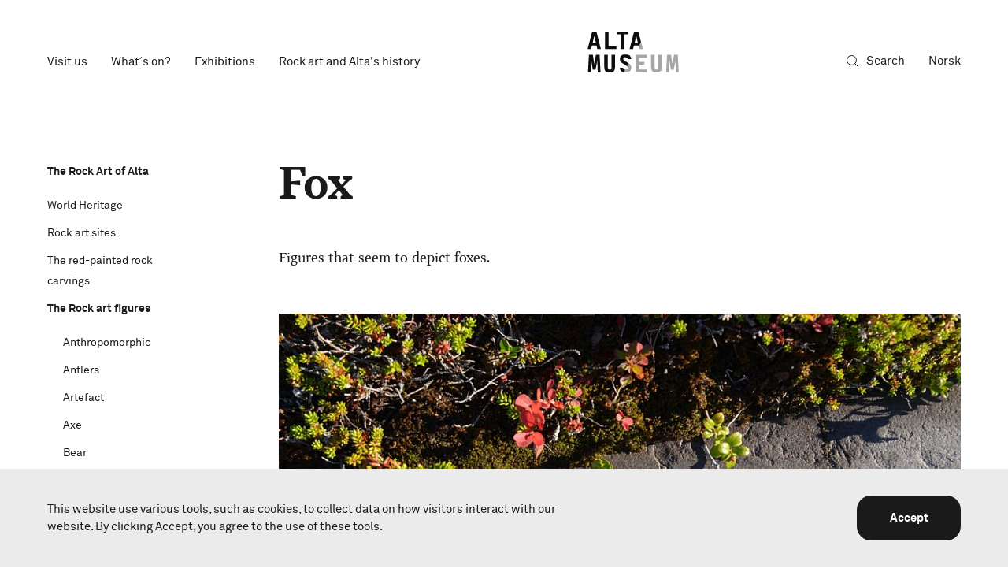

--- FILE ---
content_type: text/html; charset=UTF-8
request_url: https://www.altamuseum.no/en/the-rock-art-of-alta/rock-art-figures/fox
body_size: 11134
content:
<!doctype html>



<html class="no-js" lang="en" data-section="rockArt">
<head>
    <meta http-equiv="X-UA-Compatible" content="IE=Edge">


<link rel="home" href="https://www.altamuseum.no/en/">
<link rel="canonical" href="https://www.altamuseum.no/en/the-rock-art-of-alta/rock-art-figures/fox">
<meta property="og:url" content="https://www.altamuseum.no/en/the-rock-art-of-alta/rock-art-figures/fox"><meta name="twitter:url" content="https://www.altamuseum.no/en/the-rock-art-of-alta/rock-art-figures/fox"><meta property="og:locale" content="en">
<title>Fox | Alta Museum</title>
    <meta name="image" content="https://www.altamuseum.no/imager/images/Museet/1314/ISK8623_7abbbb2796f27c91ef535646dc2c5299.jpg">
    <meta property="og:type" content="website">
    <meta property="og:see_also" content="https://www.facebook.com/alta.museum/"><meta property="og:see_also" content="https://www.instagram.com/altamuseum/"><meta property="og:see_also" content="https://no.wikipedia.org/wiki/Verdensarvsenter_for_bergkunst_-_Alta_Museum"><meta property="og:see_also" content="https://www.youtube.com/user/AltaMuseum"><meta property="og:see_also" content="https://no.tripadvisor.com/Attraction_Review-g226916-d1764226-Reviews-Alta_Museum_World_Heritage_Rock_Art_Centre-Alta_Alta_Municipality_Finnmark_Northe.html"><meta property="og:see_also" content="https://www.snapchat.com/add/altamuseum">
    <meta name="twitter:card" content="summary_large_image">
    <meta property="og:title" content="Fox">
    <meta property="og:image" content="https://www.altamuseum.no/imager/images/Museet/1314/ISK8623_101d7b8599c0cc599ee16e9637ccc19e.jpg">
    <meta name="twitter:title" content="Fox">
    <meta name="twitter:image" content="https://www.altamuseum.no/imager/images/Museet/1314/ISK8623_913c1471c1573d7d89b5967eaa144c7e.jpg">
    <meta property="og:image:type" content="image/jpeg">
    <meta property="og:image:width" content="1200">
    <meta property="og:image:height" content="630">
    
    <link rel="alternate" href="https://www.altamuseum.no/no/bergkunst/bergkunstfigurer/rev" hreflang="nb">
    <link rel="alternate" href="https://www.altamuseum.no/en/the-rock-art-of-alta/rock-art-figures/fox" hreflang="en">
    
<meta name="viewport" content="width=device-width, initial-scale=1.0">
<meta name="format-detection" content="telephone=no">
<meta name="twitter:widgets:csp" content="on">

<script>
      !function(a,b,c){function d(b,c){return!!h()&&(c=2===arguments.length?c:"inherit","CSS"in a&&"supports"in a.CSS?a.CSS.supports(b,c):"supportsCSS"in a?a.supportsCSS(b,c):e(b,c))}function e(d,e){var f=b.createElement("link"),g=b.getElementsByTagName("HEAD")[0],h=[],i=d.replace(/(^|-)([a-z])/g,function(a,b,c){return c.toUpperCase()});h[d]=d,h["Webkit"+i]="-webkit-"+d,h["Moz"+i]="-moz-"+d,h["ms"+i]="-ms-"+d,g.insertBefore(f,null);for(var j in h)f.style[j]!==c&&(f.style[j]=e);var k=a.getComputedStyle(f,null),l=k.getPropertyValue("-webkit-"+d)||k.getPropertyValue("-moz-"+d)||k.getPropertyValue("-ms-"+d)||k.getPropertyValue(d);return f.parentNode.removeChild(f),l===e}function f(){var a=b.createElement("style");return a.appendChild(b.createTextNode("")),b.head.appendChild(a),a.sheet}function g(a,b,c,d){d=d||0,"insertRule"in a?a.insertRule(b+"{"+c+"}",d):"addRule"in a&&a.addRule(b,c,d)}function h(){return b.addEventListener&&b.querySelectorAll&&a.getComputedStyle}function i(){return null!==o.match(/(iPhone|iPad|iPod|Android|BlackBerry|webOS|Windows Phone)/gi)}function j(){return null!==o.match(/(iPhone|iPad|iPod)/gi)}function k(){return(a.pageYOffset||p.scrollTop)-(p.clientTop||0)>0}function l(){return"ontouchstart"in a||navigator.maxTouchPoints>0||navigator.msMaxTouchPoints>0}function m(){return""!==b.location.hash}function n(){var a=this;return this.test("js",!0),this.test("outline",!1),this.test("modern",h),this.test("anchor",m),this.test("touch",l),this.test("autoplay",function(){return!i()}),this.test("flexbox",d("display","flex")),this.test("csstransforms",d("transform-origin","50% 50%")),this.test("csstransitions",d("transition-duration","1s")),this.test("cssanimations",d("animation-duration","1s")),this.test("objectfit",d("object-fit","cover")),this.ready(function(){a.test("scrolled",k)}),this.sheet=f(),j()&&(g(this.sheet,"*","cursor: pointer"),o.indexOf("Safari")!==-1&&this.addClass("ios-safari")),b.addEventListener&&(b.addEventListener("keydown",function(b){9!==b.keyCode&&9!==b.which||a.test("outline",!0)}),b.addEventListener("mousedown",function(b){a.test("outline",!1)}),b.addEventListener("touchstart",function(b){r||(r=!0,q=!1,a.addClass("using-touch"),a.removeClass("using-mouse")),s=Date.now()}),b.addEventListener("touchend",function(a){s=Date.now()}),b.addEventListener("mousemove",function(b){q||Date.now()-s>300&&(r=!1,q=!0,a.removeClass("using-touch"),a.addClass("using-mouse"))})),this}var o=navigator.userAgent,p=b.documentElement,q=!1,r=!1,s=Date.now();n.prototype={getCookie:function(a){a=a.replace(/([.*+?^=!:${}()|[\]\/\\])/g,"\\$1");var c=new RegExp("(?:^|;)\\s?"+a+"=(.*?)(?:;|$)","i"),d=b.cookie.match(c);return d&&unescape(d[1])},deleteCookie:function(a){return this.getCookie(a)&&this.setCookie(a,"",-1),this},setCookie:function(a,c,d){var e="";if(d){var f=new Date;f.setTime(f.getTime()+24*d*60*60*1e3),e="; expires="+f.toGMTString()}return b.cookie=a+"="+c+e+"; path=/",this},addClass:function(a,b){return b=b||p,"classList"in b?b.classList.add(a):this.hasClass(a,b)||(b.className+=" "+a),this},hasClass:function(a,b){return b=b||p,"classList"in b?b.classList.contains(a):!!b.className.match(new RegExp("(\\s|^)"+a+"(\\s|$)"))},removeClass:function(a,b){return b=b||p,"classList"in b?b.classList.remove(a):b.className=b.className.replace(new RegExp("(^|\\b)"+a.split(" ").join("|")+"(\\b|$)","gi")," "),this},ready:function(a){"interactive"===b.readyState||"complete"===b.readyState?a():b.addEventListener?b.addEventListener("DOMContentLoaded",a):b.attachEvent&&b.attachEvent("onreadystatechange",a)},test:function(a,b){("function"==typeof b?b():b)?this.removeClass("no-"+a).addClass(a):this.removeClass(a).addClass("no-"+a)}},a.vrsg=new n}(window,document);
  </script>

  <link rel="stylesheet" href="/assets/build/css/1758016644/main.css">


<link rel="apple-touch-icon" sizes="180x180" href="/assets/build/img/apple-touch-icon.png">
<link rel="icon" sizes="16x16" type="image/png" href="/assets/build/img/favicon-16x16.png">
<link rel="icon" sizes="32x32" type="image/png" href="/assets/build/img/favicon-32x32.png">
<link rel="mask-icon" href="/assets/src/svg/safari-pinned-tab.svg" color="#1a1a1a">
<link rel="manifest" href="/site.webmanifest">
<link rel="shortcut icon" href="/favicon.ico">
<meta name="msapplication-config" content="/browserconfig.xml">
<meta name="theme-color" content="#ffffff">

<!--[if lte IE 9]>
   <script src="https://cdnjs.cloudflare.com/ajax/libs/html5shiv/3.7.3/html5shiv.min.js"></script>
<![endif]-->

  
<script>
  var stamp=(new Date()).getTime();var require={baseUrl:'/assets/build/js/1705482356/',waitSeconds:10,skipDataMain:!0,deps:['Main'],config:{'core/Config':{isLivePreview:!1},'core/Logger':{enabled:!1,started:stamp}}}
  
      window.csrfTokenName = "CRAFT_CSRF_TOKEN";
    window.csrfTokenValue = "6lkzjOrOCK5e5yE9ZWskuq7Z2W44NPjg0RrPkGKXHdPh\u002DI9QYEfYcrkofMejh1fcG59VCBYiSoKequ8CQV3P04IvnNoW9VjkzIz1FhEo4QM\u003D";
  
  vrsg.test('pointer-events', function(){
    var element = document.createElement('div');
    element.style.cssText = 'pointer-events:auto';
    return element.style.pointerEvents === 'auto';
  });
</script>

  <script>
        !function(){"use strict";function a(a){l.push(a),1==l.length&&k()}function b(){for(;l.length;)l[0](),l.shift()}function c(a){this.a=m,this.b=void 0,this.f=[];var b=this;try{a(function(a){f(b,a)},function(a){g(b,a)})}catch(a){g(b,a)}}function d(a){return new c(function(b,c){c(a)})}function e(a){return new c(function(b){b(a)})}function f(a,b){if(a.a==m){if(b==a)throw new TypeError;var c=!1;try{var d=b&&b.then;if(null!=b&&"object"==typeof b&&"function"==typeof d)return void d.call(b,function(b){c||f(a,b),c=!0},function(b){c||g(a,b),c=!0})}catch(b){return void(c||g(a,b))}a.a=0,a.b=b,h(a)}}function g(a,b){if(a.a==m){if(b==a)throw new TypeError;a.a=1,a.b=b,h(a)}}function h(b){a(function(){if(b.a!=m)for(;b.f.length;){var a=b.f.shift(),c=a[0],d=a[1],e=a[2],a=a[3];try{0==b.a?e("function"==typeof c?c.call(void 0,b.b):b.b):1==b.a&&("function"==typeof d?e(d.call(void 0,b.b)):a(b.b))}catch(b){a(b)}}})}function i(a){return new c(function(b,c){var d=0,f=[];0==a.length&&b(f);for(var g=0;g<a.length;g+=1)e(a[g]).c(function(c){return function(e){f[c]=e,(d+=1)==a.length&&b(f)}}(g),c)})}function j(a){return new c(function(b,c){for(var d=0;d<a.length;d+=1)e(a[d]).c(b,c)})}var k,l=[];k=function(){setTimeout(b)};var m=2;c.prototype.g=function(a){return this.c(void 0,a)},c.prototype.c=function(a,b){var d=this;return new c(function(c,e){d.f.push([a,b,c,e]),h(d)})},window.Promise||(window.Promise=c,window.Promise.resolve=e,window.Promise.reject=d,window.Promise.race=j,window.Promise.all=i,window.Promise.prototype.then=c.prototype.c,window.Promise.prototype.catch=c.prototype.g)}(),function(){function a(a,b){document.addEventListener?a.addEventListener("scroll",b,!1):a.attachEvent("scroll",b)}function b(a){document.body?a():document.addEventListener?document.addEventListener("DOMContentLoaded",function b(){document.removeEventListener("DOMContentLoaded",b),a()}):document.attachEvent("onreadystatechange",function b(){"interactive"!=document.readyState&&"complete"!=document.readyState||(document.detachEvent("onreadystatechange",b),a())})}function c(a){this.a=document.createElement("div"),this.a.setAttribute("aria-hidden","true"),this.a.appendChild(document.createTextNode(a)),this.b=document.createElement("span"),this.c=document.createElement("span"),this.h=document.createElement("span"),this.f=document.createElement("span"),this.g=-1,this.b.style.cssText="max-width:none;display:inline-block;position:absolute;height:100%;width:100%;overflow:scroll;font-size:16px;",this.c.style.cssText="max-width:none;display:inline-block;position:absolute;height:100%;width:100%;overflow:scroll;font-size:16px;",this.f.style.cssText="max-width:none;display:inline-block;position:absolute;height:100%;width:100%;overflow:scroll;font-size:16px;",this.h.style.cssText="display:inline-block;width:200%;height:200%;font-size:16px;max-width:none;",this.b.appendChild(this.h),this.c.appendChild(this.f),this.a.appendChild(this.b),this.a.appendChild(this.c)}function d(a,b){a.a.style.cssText="max-width:none;min-width:20px;min-height:20px;display:inline-block;overflow:hidden;position:absolute;width:auto;margin:0;padding:0;top:-999px;left:-999px;white-space:nowrap;font-synthesis:none;font:"+b+";"}function e(a){var b=a.a.offsetWidth,c=b+100;return a.f.style.width=c+"px",a.c.scrollLeft=c,a.b.scrollLeft=a.b.scrollWidth+100,a.g!==b&&(a.g=b,!0)}function f(b,c){function d(){var a=f;e(a)&&a.a.parentNode&&c(a.g)}var f=b;a(b.b,d),a(b.c,d),e(b)}function g(a,b){var c=b||{};this.family=a,this.style=c.style||"normal",this.weight=c.weight||"normal",this.stretch=c.stretch||"normal"}function h(){if(null===m)if(i()&&/Apple/.test(window.navigator.vendor)){var a=/AppleWebKit\/([0-9]+)(?:\.([0-9]+))(?:\.([0-9]+))/.exec(window.navigator.userAgent);m=!!a&&603>parseInt(a[1],10)}else m=!1;return m}function i(){return null===o&&(o=!!document.fonts),o}function j(){if(null===n){var a=document.createElement("div");try{a.style.font="condensed 100px sans-serif"}catch(a){}n=""!==a.style.font}return n}function k(a,b){return[a.style,a.weight,j()?a.stretch:"","100px",b].join(" ")}var l=null,m=null,n=null,o=null;g.prototype.load=function(a,e){var g=this,j=a||"BESbswy",m=0,n=e||3e3,o=(new Date).getTime();return new Promise(function(a,e){if(i()&&!h()){var p=new Promise(function(a,b){function c(){(new Date).getTime()-o>=n?b():document.fonts.load(k(g,'"'+g.family+'"'),j).then(function(b){1<=b.length?a():setTimeout(c,25)},function(){b()})}c()}),q=new Promise(function(a,b){m=setTimeout(b,n)});Promise.race([q,p]).then(function(){clearTimeout(m),a(g)},function(){e(g)})}else b(function(){function b(){var b;(b=-1!=r&&-1!=s||-1!=r&&-1!=t||-1!=s&&-1!=t)&&((b=r!=s&&r!=t&&s!=t)||(null===l&&(b=/AppleWebKit\/([0-9]+)(?:\.([0-9]+))/.exec(window.navigator.userAgent),l=!!b&&(536>parseInt(b[1],10)||536===parseInt(b[1],10)&&11>=parseInt(b[2],10))),b=l&&(r==u&&s==u&&t==u||r==v&&s==v&&t==v||r==w&&s==w&&t==w)),b=!b),b&&(x.parentNode&&x.parentNode.removeChild(x),clearTimeout(m),a(g))}function h(){if((new Date).getTime()-o>=n)x.parentNode&&x.parentNode.removeChild(x),e(g);else{var a=document.hidden;!0!==a&&void 0!==a||(r=i.a.offsetWidth,s=p.a.offsetWidth,t=q.a.offsetWidth,b()),m=setTimeout(h,50)}}var i=new c(j),p=new c(j),q=new c(j),r=-1,s=-1,t=-1,u=-1,v=-1,w=-1,x=document.createElement("div");x.dir="ltr",d(i,k(g,"sans-serif")),d(p,k(g,"serif")),d(q,k(g,"monospace")),x.appendChild(i.a),x.appendChild(p.a),x.appendChild(q.a),document.body.appendChild(x),u=i.a.offsetWidth,v=p.a.offsetWidth,w=q.a.offsetWidth,h(),f(i,function(a){r=a,b()}),d(i,k(g,'"'+g.family+'",sans-serif')),f(p,function(a){s=a,b()}),d(p,k(g,'"'+g.family+'",serif')),f(q,function(a){t=a,b()}),d(q,k(g,'"'+g.family+'",monospace'))})})},"undefined"!=typeof module?module.exports=g:(window.FontFaceObserver=g,window.FontFaceObserver.prototype.load=g.prototype.load)}();

        Promise.all([new FontFaceObserver('Tabac',{weight:400}),new FontFaceObserver('Tabac',{weight:500}),new FontFaceObserver('Tabac',{weight:700}),new FontFaceObserver('Akkurat',{weight:400}),new FontFaceObserver('Akkurat',{weight:800})].map(function(font){return font.load(null,10000)})).then(function(){vrsg.setCookie('webfonts-loaded','1');vrsg.addClass('webfonts-loaded')}).catch(function(reason){vrsg.addClass('webfonts-failed')})
  </script>

                    <script>
            (function(i,s,o,g,r,a,m){i['GoogleAnalyticsObject']=r;i[r]=i[r]||function(){
                (i[r].q=i[r].q||[]).push(arguments)},i[r].l=1*new Date();a=s.createElement(o),
                m=s.getElementsByTagName(o)[0];a.async=1;a.src=g;m.parentNode.insertBefore(a,m)
            })(window,document,'script','https://www.google-analytics.com/analytics.js','ga');

            ga('create', 'UA-97901983-1', 'auto');
            ga('set', 'anonymizeIp', true);
            ga('send', 'pageview');
        </script>
    </head>

<body class="t-anti is-simple-article">



    


    
        
        
                                                                    
                                                    
                                                                                                                
                                                                                
                                                    
                                                                                
                                                    
                                    
        <header id="top" class="page-header t-akkurat" data-module="modules/Header">
            <a href="#main" class="page-header__skip" data-skip>Skip to content</a>
            <div class="page-header__sticky" data-sticky>
                <div class="page-header__menubar g-wrap" data-menubar>
                    <div class="g-col">
                        <div class="page-header__menubar-wrapper">
                            <ul class="page-header__menubar-items">
                                                                    <li class="m-pos-rel">
                                        <a href="#visitUs" aria-expanded="false">Visit us</a>
                                                                                    <ul class="page-header__menubar-dropdown" data-section-dropdown>
                                                                                                    <li>
                                                        <a href="https://www.altamuseum.no/en/visit/hva-kan-du-se-og-gjore">See and do</a>
                                                    </li>
                                                                                                    <li>
                                                        <a href="https://www.altamuseum.no/en/visit/sted-tider-og-priser">Tickets, opening hours and prices</a>
                                                    </li>
                                                                                                    <li>
                                                        <a href="https://www.altamuseum.no/en/visit/grupper">Group visits</a>
                                                    </li>
                                                                                                    <li>
                                                        <a href="https://www.altamuseum.no/en/visit/skoler-og-barnehager">Schools and Kindergarten</a>
                                                    </li>
                                                                                                    <li>
                                                        <a href="https://www.altamuseum.no/en/visit/kafe">Museum café</a>
                                                    </li>
                                                                                                    <li>
                                                        <a href="https://www.altamuseum.no/en/visit/museumsbutikken">Museum shop</a>
                                                    </li>
                                                                                                    <li>
                                                        <a href="https://www.altamuseum.no/en/visit/visuell-guide-for-vinter">Visual guide for winter</a>
                                                    </li>
                                                                                            </ul>
                                                                            </li>
                                                                    <li class="m-pos-rel">
                                        <a href="https://www.altamuseum.no/en/calendar">What´s on?</a>
                                                                            </li>
                                                                    <li class="m-pos-rel">
                                        <a href="#exhibitions" aria-expanded="false">Exhibitions</a>
                                                                                    <ul class="page-header__menubar-dropdown" data-section-dropdown>
                                                                                                    <li>
                                                        <a href="https://www.altamuseum.no/en/exhibitions/permanent">Permanent exhibitions</a>
                                                    </li>
                                                                                                    <li>
                                                        <a href="https://www.altamuseum.no/en/exhibitions/temporary">Temporary exhibitions</a>
                                                    </li>
                                                                                                    <li>
                                                        <a href="https://www.altamuseum.no/en/exhibitions/monthly-artifact">Object of the month</a>
                                                    </li>
                                                                                                    <li>
                                                        <a href="https://www.altamuseum.no/en/exhibitions/past">Past exhibitions</a>
                                                    </li>
                                                                                                    <li>
                                                        <a href="https://www.altamuseum.no/en/exhibitions/online">Online Exhibitions</a>
                                                    </li>
                                                                                            </ul>
                                                                            </li>
                                                                    <li class="m-pos-rel">
                                        <a href="#rockArt-historyOfAlta" aria-expanded="false">Rock art and Alta&#039;s history</a>
                                                                                    <ul class="page-header__menubar-dropdown" data-section-dropdown>
                                                                                                    <li>
                                                        <a href="https://www.altamuseum.no/en/the-rock-art-of-alta">The Rock Art of Alta</a>
                                                    </li>
                                                                                                    <li>
                                                        <a href="https://www.altamuseum.no/en/altas-nyere-tids-historie">Alta&#039;s Contemporary and Historical Times</a>
                                                    </li>
                                                                                            </ul>
                                                                            </li>
                                                            </ul>

                            <a href="https://www.altamuseum.no/en/" class="page-header__menubar-logo" aria-label="Home" data-menubar-logo><svg xmlns="http://www.w3.org/2000/svg" width="111" height="49.9" viewBox="0 0 111 49.9"><g fill="#A6A6A6"><path d="M86.3 41.6c0 4.6-.3 4.8-2.3 4.8-1.9 0-2.3-.3-2.3-4.8V28.4h-4.3v12.5c0 5.7.1 9.1 6.5 9.1s6.5-3.4 6.5-9.1V28.4h-4.1v13.2zM109.9 28.4h-4.6l-2 11.1-1.7-11.1h-4.8l-1.1 21.3h3.5l.5-13.9h.1l1.7 10.8h3.4l2.1-10.8h.1l.4 13.9h3.5zM58.6 49.7h13.6v-3.4h-9.4v-5.9h6.3v-3.5h-6.3v-5.1h9.4v-3.4H58.6zM50.4 38.9l-.1-.1-2 3.5c.7.6.9 1.2.9 2 0 1.3-.9 2.1-2.8 2.1h-.5L44 49.7c.7.1 1.5.2 2.3.2 1.7 0 3.1-.2 4.1-.7 1.8-.9 2.9-3.3 2.9-5.2 0-2-1.1-3.8-2.9-5.1zM67.3 21.3L65.2 13l-3 5.1.8 3.2z"/></g><g fill="#0D0D0D"><path d="M40.4 21.3h4.2V3.4h5V0H35.3v3.4h5.1zM61.8 0h-5.1l-5.6 21.3h4.3l1-4.3H62l.2 1 2.9-5.1L61.8 0zm-4.5 13.8l2-8.2 2 8.2h-4zM5.6 0L0 21.3h4.3l1-4.3h5.5l1 4.3h4.3L10.7 0H5.6zm.5 13.8l2-8.2 2 8.2h-4zM44.2 31.8c.5-.3 1.1-.3 1.9-.3 2 0 2.9.4 3.1 2.2h4c-.7-4.7-2.8-5.7-7.1-5.7-1.9 0-3.5.2-4.6.9-1.4.9-2.2 3.3-2.2 4.7 0 2.5 1.2 3.7 2.9 4.8l5.1 3.3c.4.2.7.5.9.7l2-3.5-5.2-3.4c-.9-.6-1.6-1.2-1.6-1.9 0-1 .1-1.4.8-1.8zM43.3 44.1h-4.2c.6 3.6 2 5.1 4.8 5.6l1.9-3.3c-.8 0-1.5-.1-1.8-.4-.4-.4-.5-.6-.7-1.9zM25.6 0h-4.3v21.3H35v-3.4h-9.4zM29.2 41.6c0 4.6-.3 4.8-2.3 4.8-1.9 0-2.3-.3-2.3-4.8V28.4h-4.3v12.5c0 5.7.2 9.1 6.5 9.1 6.4 0 6.6-3.4 6.6-9.1V28.4h-4.3v13.2zM10.1 28.4l-2 11.1-1.7-11.1H1.6L.5 49.7H4l.4-13.9h.1l1.8 10.8h3.3l2.1-10.8h.1l.5 13.9h3.4l-1.1-21.3z"/></g></svg></a>

                            <div class="page-header__menubar-desktop">
                                                                <a href="https://www.altamuseum.no/en/search" class="page-header__menubar-search"><svg width="15" height="15" viewBox="0 0 15 15" fill="none" xmlns="http://www.w3.org/2000/svg"><path d="M6.5 12.5a6 6 0 1 0 0-12 6 6 0 0 0 0 12zM14.5 14.5l-3.758-3.758" stroke="currentColor" stroke-miterlimit="10" stroke-linecap="round" stroke-linejoin="round"/></svg> Search</a>
                                <a href="https://www.altamuseum.no/no/bergkunst/bergkunstfigurer/rev?__geom=%E2%9C%AA" hreflang="no" class="page-header__menubar-language">Norsk</a>
                            </div>

                            <div class="page-header__menubar-mobile">
                                <a href="https://www.altamuseum.no/no/bergkunst/bergkunstfigurer/rev?__geom=%E2%9C%AA" hreflang="no" class="page-header__menubar-mobile-language" aria-label="Norsk">no</a>
                                <a href="https://www.altamuseum.no/en/search" class="page-header__menubar-mobile-search" aria-label="Search"><svg width="15" height="15" viewBox="0 0 15 15" fill="none" xmlns="http://www.w3.org/2000/svg"><path d="M6.5 12.5a6 6 0 1 0 0-12 6 6 0 0 0 0 12zM14.5 14.5l-3.758-3.758" stroke="currentColor" stroke-miterlimit="10" stroke-linecap="round" stroke-linejoin="round"/></svg></a>
                                <a href="#menu" aria-label="Open menu" class="page-header__menubar-mobile-hamburger" data-hamburger>
                                    <i></i>
                                    <i></i>
                                    <i></i>
                                </a>
                            </div>
                        </div>
                    </div>
                </div>
            </div>

            <div class="page-header__dropdown" id="menu" data-dropdown>
                <div class="l-max-wrap t-akkurat page-header__dropdown-outer-wrap">
                    <div class="m-pos-rel">
                        <a href="#top" aria-label="Close menu" class="page-header__menubar-mobile-hamburger -close" data-hamburger>
                            <i></i>
                            <i></i>
                            <i></i>
                        </a>
                    </div>
                    <div class="page-header__dropdown-inner-wrap">
                                                    <div class="page-header__dropdown-level1" data-dropdown-section id="visitUs">
                                <a href="#visitUs" class="page-header__dropdown-level1-link" data-hasChildren>
                                    Visit us
                                    <svg width="32" height="30" viewBox="0 0 32 30" fill="none" xmlns="http://www.w3.org/2000/svg"><path d="M7 8l7 7 7-7" stroke="currentColor" stroke-width="1.8" stroke-miterlimit="10" stroke-linecap="round" stroke-linejoin="round"/></svg>                                </a>

                                                                    <ul class="page-header__dropdown-level2">
                                                                                    <li><a href="https://www.altamuseum.no/en/visit/hva-kan-du-se-og-gjore" class="page-header__dropdown-level2-link">See and do</a></li>
                                                                                    <li><a href="https://www.altamuseum.no/en/visit/sted-tider-og-priser" class="page-header__dropdown-level2-link">Tickets, opening hours and prices</a></li>
                                                                                    <li><a href="https://www.altamuseum.no/en/visit/grupper" class="page-header__dropdown-level2-link">Group visits</a></li>
                                                                                    <li><a href="https://www.altamuseum.no/en/visit/skoler-og-barnehager" class="page-header__dropdown-level2-link">Schools and Kindergarten</a></li>
                                                                                    <li><a href="https://www.altamuseum.no/en/visit/kafe" class="page-header__dropdown-level2-link">Museum café</a></li>
                                                                                    <li><a href="https://www.altamuseum.no/en/visit/museumsbutikken" class="page-header__dropdown-level2-link">Museum shop</a></li>
                                                                                    <li><a href="https://www.altamuseum.no/en/visit/visuell-guide-for-vinter" class="page-header__dropdown-level2-link">Visual guide for winter</a></li>
                                                                            </ul>
                                                            </div>
                                                    <div class="page-header__dropdown-level1">
                                <a href="https://www.altamuseum.no/en/calendar" class="page-header__dropdown-level1-link">
                                    What´s on?
                                                                    </a>

                                                            </div>
                                                    <div class="page-header__dropdown-level1" data-dropdown-section id="exhibitions">
                                <a href="#exhibitions" class="page-header__dropdown-level1-link" data-hasChildren>
                                    Exhibitions
                                    <svg width="32" height="30" viewBox="0 0 32 30" fill="none" xmlns="http://www.w3.org/2000/svg"><path d="M7 8l7 7 7-7" stroke="currentColor" stroke-width="1.8" stroke-miterlimit="10" stroke-linecap="round" stroke-linejoin="round"/></svg>                                </a>

                                                                    <ul class="page-header__dropdown-level2">
                                                                                    <li><a href="https://www.altamuseum.no/en/exhibitions/permanent" class="page-header__dropdown-level2-link">Permanent exhibitions</a></li>
                                                                                    <li><a href="https://www.altamuseum.no/en/exhibitions/temporary" class="page-header__dropdown-level2-link">Temporary exhibitions</a></li>
                                                                                    <li><a href="https://www.altamuseum.no/en/exhibitions/monthly-artifact" class="page-header__dropdown-level2-link">Object of the month</a></li>
                                                                                    <li><a href="https://www.altamuseum.no/en/exhibitions/past" class="page-header__dropdown-level2-link">Past exhibitions</a></li>
                                                                                    <li><a href="https://www.altamuseum.no/en/exhibitions/online" class="page-header__dropdown-level2-link">Online Exhibitions</a></li>
                                                                            </ul>
                                                            </div>
                                                    <div class="page-header__dropdown-level1" data-dropdown-section id="rockArt-historyOfAlta">
                                <a href="#rockArt-historyOfAlta" class="page-header__dropdown-level1-link" data-hasChildren>
                                    Rock art and Alta&#039;s history
                                    <svg width="32" height="30" viewBox="0 0 32 30" fill="none" xmlns="http://www.w3.org/2000/svg"><path d="M7 8l7 7 7-7" stroke="currentColor" stroke-width="1.8" stroke-miterlimit="10" stroke-linecap="round" stroke-linejoin="round"/></svg>                                </a>

                                                                    <ul class="page-header__dropdown-level2">
                                                                                    <li><a href="https://www.altamuseum.no/en/the-rock-art-of-alta" class="page-header__dropdown-level2-link">The Rock Art of Alta</a></li>
                                                                                    <li><a href="https://www.altamuseum.no/en/altas-nyere-tids-historie" class="page-header__dropdown-level2-link">Alta&#039;s Contemporary and Historical Times</a></li>
                                                                            </ul>
                                                            </div>
                                                <div class="page-header__dropdown-bottom-links">
                            <a href="https://www.altamuseum.no/en/search">Search</a><br>
                                                        <a href="https://www.altamuseum.no/no/bergkunst/bergkunstfigurer/rev?__geom=%E2%9C%AA" hreflang="no">Norsk</a>
                        </div>
                    </div>
                </div>
            </div>

        </header>

        <script>
            (function(window,document,undefined){function each(selector,callback){[].forEach.call(document.querySelectorAll(selector),callback)}
var sectionToSelect=document.documentElement.getAttribute('data-section')||'nope';each('#top [data-section-id*="'+sectionToSelect+'"]',function(el){vrsg.addClass('selected',el)});if(document.location.pathname.length>4){each('#menu .page-header__dropdown-level2-link',function(el){if(document.location.pathname.indexOf(el.href.replace(document.location.origin,''))>-1){vrsg.addClass('selected',el)}})}})(window,document)        </script>
    

<main id="main" class="page-content" tabindex="-1">
                    <article class="article">
            <div class="g-wrap article__wrapper">
                <div class="g-col g-2/12@l">
                    


<nav id="sidebar" class="article__sidebar t-akkurat" data-module="modules/Sidebar" aria-label="Sub menu">
    
            
                <p class="article__sidebar-top-level"><a href="https://www.altamuseum.no/en/the-rock-art-of-alta">  The Rock Art of Alta
</a></p>
    
    <a href="#top" class="article__sidebar-toggle article__sidebar-toggle--hide t-bold" data-toggle="hide">Hide</a>

                                    <span class="article__sidebar-breadcrumb" data-breadcrumb>/ <a href="https://www.altamuseum.no/en/the-rock-art-of-alta/rock-art-figures">  The Rock art figures
</a></span>
            
    <a href="#sidebar" class="article__sidebar-toggle article__sidebar-toggle--show t-bold" data-toggle="show">View all</a>

    <div class="article__sidebar-list-wrap" data-list>
        <ul class="article__sidebar-list">
                            <li><a href="https://www.altamuseum.no/en/the-rock-art-of-alta/world-heritage">  World Heritage
</a></li>
                                            <li><a href="https://www.altamuseum.no/en/the-rock-art-of-alta/rock-art-sites">  Rock art sites
</a></li>
                                            <li><a href="https://www.altamuseum.no/en/the-rock-art-of-alta/the-red-painted-rock-carvings">  The red-painted rock carvings
</a></li>
                                            <li><a href="https://www.altamuseum.no/en/the-rock-art-of-alta/rock-art-figures" class="t-bold">  The Rock art figures
</a></li>
                                                                                
    <li>
        <ul class="article__sidebar-sub-list">
                                        
                            <li><a href="https://www.altamuseum.no/en/the-rock-art-of-alta/rock-art-figures/anthropomorphic" class="">  Anthropomorphic
</a></li>
                            <li><a href="https://www.altamuseum.no/en/the-rock-art-of-alta/rock-art-figures/antlers" class="">  Antlers
</a></li>
                            <li><a href="https://www.altamuseum.no/en/the-rock-art-of-alta/rock-art-figures/artefact" class="">  Artefact
</a></li>
                            <li><a href="https://www.altamuseum.no/en/the-rock-art-of-alta/rock-art-figures/axe" class="">  Axe
</a></li>
                            <li><a href="https://www.altamuseum.no/en/the-rock-art-of-alta/rock-art-figures/bear" class="">  Bear
</a></li>
                            <li><a href="https://www.altamuseum.no/en/the-rock-art-of-alta/rock-art-figures/bear-den" class="">  Bear den
</a></li>
                            <li><a href="https://www.altamuseum.no/en/the-rock-art-of-alta/rock-art-figures/bear-track" class="">  Bear track
</a></li>
                            <li><a href="https://www.altamuseum.no/en/the-rock-art-of-alta/rock-art-figures/bird" class="">  Bird
</a></li>
                            <li><a href="https://www.altamuseum.no/en/the-rock-art-of-alta/rock-art-figures/boat" class="">  Boat
</a></li>
                            <li><a href="https://www.altamuseum.no/en/the-rock-art-of-alta/rock-art-figures/bow" class="">  Bow
</a></li>
                            <li><a href="https://www.altamuseum.no/en/the-rock-art-of-alta/rock-art-figures/breast" class="">  Breast
</a></li>
                            <li><a href="https://www.altamuseum.no/en/the-rock-art-of-alta/rock-art-figures/calf" class="">  Calf
</a></li>
                            <li><a href="https://www.altamuseum.no/en/the-rock-art-of-alta/rock-art-figures/carving" class="">  Carving
</a></li>
                            <li><a href="https://www.altamuseum.no/en/the-rock-art-of-alta/rock-art-figures/club-shaped" class="">  Club-shaped
</a></li>
                            <li><a href="https://www.altamuseum.no/en/the-rock-art-of-alta/rock-art-figures/contour-with-infill" class="">  Contour with infill
</a></li>
                            <li><a href="https://www.altamuseum.no/en/the-rock-art-of-alta/rock-art-figures/contour-without-infill" class="">  Contour without infill
</a></li>
                            <li><a href="https://www.altamuseum.no/en/the-rock-art-of-alta/rock-art-figures/cormorant-shag" class="">  Cormorant/Shag
</a></li>
                            <li><a href="https://www.altamuseum.no/en/the-rock-art-of-alta/rock-art-figures/crew-marker" class="">  Crew marker
</a></li>
                            <li><a href="https://www.altamuseum.no/en/the-rock-art-of-alta/rock-art-figures/cross-shaped" class="">  Cross-shaped
</a></li>
                            <li><a href="https://www.altamuseum.no/en/the-rock-art-of-alta/rock-art-figures/cub" class="">  Cub
</a></li>
                            <li><a href="https://www.altamuseum.no/en/the-rock-art-of-alta/rock-art-figures/dog-wolf" class="">  Dog/Wolf
</a></li>
                            <li><a href="https://www.altamuseum.no/en/the-rock-art-of-alta/rock-art-figures/drop-shaped" class="">  Drop-shaped
</a></li>
                            <li><a href="https://www.altamuseum.no/en/the-rock-art-of-alta/rock-art-figures/drum" class="">  Drum
</a></li>
                            <li><a href="https://www.altamuseum.no/en/the-rock-art-of-alta/rock-art-figures/elk" class="">  Elk
</a></li>
                            <li><a href="https://www.altamuseum.no/en/the-rock-art-of-alta/rock-art-figures/elk-head" class="">  Elk head
</a></li>
                            <li><a href="https://www.altamuseum.no/en/the-rock-art-of-alta/rock-art-figures/elk-head-staff" class="">  Elk head staff
</a></li>
                            <li><a href="https://www.altamuseum.no/en/the-rock-art-of-alta/rock-art-figures/elk-track" class="">  Elk track
</a></li>
                            <li><a href="https://www.altamuseum.no/en/the-rock-art-of-alta/rock-art-figures/extended-gunwhale" class="">  Extended gunwale
</a></li>
                            <li><a href="https://www.altamuseum.no/en/the-rock-art-of-alta/rock-art-figures/extended-keel" class="">  Extended keel
</a></li>
                            <li><a href="https://www.altamuseum.no/en/the-rock-art-of-alta/rock-art-figures/face" class="">  Face
</a></li>
                            <li><a href="https://www.altamuseum.no/en/the-rock-art-of-alta/rock-art-figures/fish" class="">  Fish
</a></li>
                            <li><a href="https://www.altamuseum.no/en/the-rock-art-of-alta/rock-art-figures/fishing-line" class="">  Fishing line
</a></li>
                            <li><a href="https://www.altamuseum.no/en/the-rock-art-of-alta/rock-art-figures/footprint-sole" class="">  Footpring/Sole
</a></li>
                            <li><a href="https://www.altamuseum.no/en/the-rock-art-of-alta/rock-art-figures/fox" class="t-bold">  Fox
</a></li>
                            <li><a href="https://www.altamuseum.no/en/the-rock-art-of-alta/rock-art-figures/frame-lattice" class="">  Frame/Lattice
</a></li>
                            <li><a href="https://www.altamuseum.no/en/the-rock-art-of-alta/rock-art-figures/fully-pecked" class="">  Fully pecked
</a></li>
                            <li><a href="https://www.altamuseum.no/en/the-rock-art-of-alta/rock-art-figures/geometric-abstract" class="">  Geometric/Abstract
</a></li>
                            <li><a href="https://www.altamuseum.no/en/the-rock-art-of-alta/rock-art-figures/goose" class="">  Goose
</a></li>
                            <li><a href="https://www.altamuseum.no/en/the-rock-art-of-alta/rock-art-figures/halibut" class="">  Halibut
</a></li>
                            <li><a href="https://www.altamuseum.no/en/the-rock-art-of-alta/rock-art-figures/hand-fingers" class="">  Hand/Fingers
</a></li>
                            <li><a href="https://www.altamuseum.no/en/the-rock-art-of-alta/rock-art-figures/hare" class="">  Hare
</a></li>
                            <li><a href="https://www.altamuseum.no/en/the-rock-art-of-alta/rock-art-figures/harpoon" class="">  Harpoon
</a></li>
                            <li><a href="https://www.altamuseum.no/en/the-rock-art-of-alta/rock-art-figures/head-decoration" class="">  Head decoration
</a></li>
                            <li><a href="https://www.altamuseum.no/en/the-rock-art-of-alta/rock-art-figures/hip-belly" class="">  Hip/Belly
</a></li>
                            <li><a href="https://www.altamuseum.no/en/the-rock-art-of-alta/rock-art-figures/hooves" class="">  Hooves
</a></li>
                            <li><a href="https://www.altamuseum.no/en/the-rock-art-of-alta/rock-art-figures/human" class="">  Human
</a></li>
                            <li><a href="https://www.altamuseum.no/en/the-rock-art-of-alta/rock-art-figures/hunting-fence" class="">  Hunting fence
</a></li>
                            <li><a href="https://www.altamuseum.no/en/the-rock-art-of-alta/rock-art-figures/line" class="">  Line
</a></li>
                            <li><a href="https://www.altamuseum.no/en/the-rock-art-of-alta/rock-art-figures/oars" class="">  Oars
</a></li>
                            <li><a href="https://www.altamuseum.no/en/the-rock-art-of-alta/rock-art-figures/other-motif" class="">  Other motif
</a></li>
                            <li><a href="https://www.altamuseum.no/en/the-rock-art-of-alta/rock-art-figures/overlap-superimposition" class="">  Overlap/Superimposition
</a></li>
                            <li><a href="https://www.altamuseum.no/en/the-rock-art-of-alta/rock-art-figures/painting" class="">  Painting
</a></li>
                            <li><a href="https://www.altamuseum.no/en/the-rock-art-of-alta/rock-art-figures/partial" class="">  Partial
</a></li>
                            <li><a href="https://www.altamuseum.no/en/the-rock-art-of-alta/rock-art-figures/pecked" class="">  Pecked
</a></li>
                            <li><a href="https://www.altamuseum.no/en/the-rock-art-of-alta/rock-art-figures/penis" class="">  Penis
</a></li>
                            <li><a href="https://www.altamuseum.no/en/the-rock-art-of-alta/rock-art-figures/pregnant" class="">  Pregnant
</a></li>
                            <li><a href="https://www.altamuseum.no/en/the-rock-art-of-alta/rock-art-figures/reindeer" class="">  Reindeer
</a></li>
                            <li><a href="https://www.altamuseum.no/en/the-rock-art-of-alta/rock-art-figures/reindeer-head" class="">  Reindeer head
</a></li>
                            <li><a href="https://www.altamuseum.no/en/the-rock-art-of-alta/rock-art-figures/reindeer-track" class="">  Reindeer track
</a></li>
                            <li><a href="https://www.altamuseum.no/en/the-rock-art-of-alta/rock-art-figures/salmon" class="">  Salmon
</a></li>
                            <li><a href="https://www.altamuseum.no/en/the-rock-art-of-alta/rock-art-figures/seal" class="">  Seal
</a></li>
                            <li><a href="https://www.altamuseum.no/en/the-rock-art-of-alta/rock-art-figures/ski" class="">  Ski
</a></li>
                            <li><a href="https://www.altamuseum.no/en/the-rock-art-of-alta/rock-art-figures/snowshoe-print" class="">  Snowshoe print
</a></li>
                            <li><a href="https://www.altamuseum.no/en/the-rock-art-of-alta/rock-art-figures/snowshoes" class="">  Snowshoes
</a></li>
                            <li><a href="https://www.altamuseum.no/en/the-rock-art-of-alta/rock-art-figures/spear" class="">  Spear
</a></li>
                            <li><a href="https://www.altamuseum.no/en/the-rock-art-of-alta/rock-art-figures/swan" class="">  Swan
</a></li>
                            <li><a href="https://www.altamuseum.no/en/the-rock-art-of-alta/rock-art-figures/sword" class="">  Sword
</a></li>
                            <li><a href="https://www.altamuseum.no/en/the-rock-art-of-alta/rock-art-figures/t-shaped" class="">  T-shaped
</a></li>
                            <li><a href="https://www.altamuseum.no/en/the-rock-art-of-alta/rock-art-figures/unclassified-animal" class="">  Unclassified animal
</a></li>
                            <li><a href="https://www.altamuseum.no/en/the-rock-art-of-alta/rock-art-figures/unclassified-animal-head" class="">  Unclassified animal head
</a></li>
                            <li><a href="https://www.altamuseum.no/en/the-rock-art-of-alta/rock-art-figures/unclassified-animal-track" class="">  Unclassified animal track
</a></li>
                            <li><a href="https://www.altamuseum.no/en/the-rock-art-of-alta/rock-art-figures/unclassified-artefact" class="">  Unclassified artefact
</a></li>
                            <li><a href="https://www.altamuseum.no/en/the-rock-art-of-alta/rock-art-figures/unclassified-body-feature" class="">  Unclassified body feature
</a></li>
                            <li><a href="https://www.altamuseum.no/en/the-rock-art-of-alta/rock-art-figures/unclassified-cervid" class="">  Unclassified cervid
</a></li>
                            <li><a href="https://www.altamuseum.no/en/the-rock-art-of-alta/rock-art-figures/unclassified-motif" class="">  Unclassified motif
</a></li>
                            <li><a href="https://www.altamuseum.no/en/the-rock-art-of-alta/rock-art-figures/vulva" class="">  Vulva
</a></li>
                            <li><a href="https://www.altamuseum.no/en/the-rock-art-of-alta/rock-art-figures/whale" class="">  Whale
</a></li>
                            <li><a href="https://www.altamuseum.no/en/the-rock-art-of-alta/rock-art-figures/with-fringes" class="">  With fringes
</a></li>
                            <li><a href="https://www.altamuseum.no/en/the-rock-art-of-alta/rock-art-figures/zigzag" class="">  Zigzag
</a></li>
                            <li><a href="https://www.altamuseum.no/en/the-rock-art-of-alta/rock-art-figures/zoomorphic" class="">  Zoomorphic
</a></li>
                    </ul>
    </li>
                                                                <li><a href="https://www.altamuseum.no/en/the-rock-art-of-alta/conservation">  Conservation
</a></li>
                                            <li><a href="https://www.altamuseum.no/en/the-rock-art-of-alta/dating">  Dating
</a></li>
                                            <li><a href="https://www.altamuseum.no/en/the-rock-art-of-alta/research">  Research
</a></li>
                                            <li><a href="https://www.altamuseum.no/en/the-rock-art-of-alta/formidling">  Formidling
</a></li>
                                    </ul>
    </div>
</nav>
                </div>
                <div class="article__header--simple g-col--has-sub g-9/12@l g-right@l">
                    <div class="article__title g-col g-12/12 g-10/12@s g-8/12@m g-push-1@s g-push-2@m g-push-0@l">
                                                <h1 class="m-block t-h-1">  Fox<br />
</h1>
                    </div>
                    <div class="article__ingress article__ingress--simple g-col g-12/12 g-10/12@s g-8/12@m g-push-1@s g-push-2@m g-push-0@l">
                        <p class="t-b-4"></p>
                    </div>
                </div>

                
                            <div class="article__text-block wysiwyg g-col g-12/12 g-10/12@s g-8/12@m g-7/12@l g-pull-1@s g-pull-2@m g-right@s"><p>Figures that seem to depict foxes.</p></div>
                
            
  <div class="article__media-block g-col g-12/12 g-9/12@l g-right@l -has-caption">
          

<figure>
    <picture class="has-blurred-background" style="background-image: url([data-uri]);">
    <img class="lazyload"
        src="data:image/svg+xml;charset=utf-8,%3Csvg%20xmlns%3D%27http%3A%2F%2Fwww.w3.org%2F2000%2Fsvg%27%20width%3D%27100%27%20height%3D%2766%27%20style%3D%27background%3Atransparent%27%2F%3E"
        data-sizes="auto"
                        data-srcset="/imager/images/BOV/59763/rev_2023-03-09-115200_uoql_ddcdc5bb4c0e5810163783dae23f15b6.jpg 750w, /imager/images/BOV/59763/rev_2023-03-09-115200_uoql_0065e13e3777eecee92c233b4df3e5b5.jpg 1000w, /imager/images/BOV/59763/rev_2023-03-09-115200_uoql_a49ab9055254639b7d6c8bf505ad9cb8.jpg 1250w, /imager/images/BOV/59763/rev_2023-03-09-115200_uoql_65e22e3e22d6df412f9fd665ef99d19c.jpg 1500w, /imager/images/BOV/59763/rev_2023-03-09-115200_uoql_f2c865dc92b84e730bfca3481d9a50ac.jpg 1800w"
        alt="">
  </picture>
  <noscript>
    <img src="/imager/images/BOV/59763/rev_2023-03-09-115200_uoql_ddcdc5bb4c0e5810163783dae23f15b6.jpg" alt="" />
  </noscript>
        <figcaption class="t-caption">
      <span>Fox</span>      <span>Photo: Karin Tansem</span>    </figcaption>
  </figure>
      </div>

              </div>
        </article>
    </main>

    <footer id="bottom" class="page-footer t-akkurat t-footer">
        <div class="g-wrap">
            <div class="g-col">
                <hr class="page-footer__border">
            </div>
        </div>
        <div class="g-wrap">
            <div class="g-col g-4/12@sp g-2/12@l page-footer__some">
                <h2 class="sr-only">Social media</h2>
                <p class="t-bold">Follow us on</p>
                <ul class="page-footer__links">
                                            <li class="page-footer__link"><a href="https://www.facebook.com/altamuseum/" rel="noopener noreferrer" target="_blank" class="page-footer__some-link">Facebook</a></li>
                                            <li class="page-footer__link"><a href="https://www.instagram.com/altamuseum/" rel="noopener noreferrer" target="_blank" class="page-footer__some-link">Instagram</a></li>
                                            <li class="page-footer__link"><a href="https://www.tripadvisor.com/Attraction_Review-g226916-d1764226-Reviews-Alta_Museum_World_Heritage_Rock_Art_Centre-Alta_Alta_Municipality_Finnmark_Northe.html" rel="noopener noreferrer" target="_blank" class="page-footer__some-link">Tripadvisor</a></li>
                                    </ul>
            </div>

            <div class="g-col g-6/12@sp g-push-2@sp g-3/12@l g-push-0@l page-footer__shortcuts">
                <h2 class="t-bold">Shortcuts</h2>
                <ul class="page-footer__links">
                                                                                                <li class="page-footer__link"><a href="https://www.altamuseum.no/en/about-us">About Us</a></li>
                                                                                                                        <li class="page-footer__link"><a href="https://www.altamuseum.no/en/contact-us">Contact Us</a></li>
                                                                                                                        <li class="page-footer__link"><a href="https://www.altamuseum.no/en/job-openings">Job Openings</a></li>
                                                                                                                        <li class="page-footer__link"><a href="https://www.altamuseum.no/en/staff">Staff</a></li>
                                                                                                                        <li class="page-footer__link"><a href="https://www.altamuseum.no/en/press-and-photos">Press and photos</a></li>
                                                                                                                        <li class="page-footer__link"><a href="https://www.altamuseum.no/en/organisation">Organisation</a></li>
                                                                                                                        <li class="page-footer__link"><a href="https://www.altamuseum.no/en/conservation-regulations">Area regulations</a></li>
                                                            </ul>
            </div>

            <div class="g-col g-6/12@sp g-3/12@l page-footer__contact">
                <h2 class="sr-only">Contact</h2>
                <p class="t-bold t-mrg-1">World Heritage Rock Art Centre - <br />
Alta Museum IKS</p>
                <p class="page-footer__link"><span>Tel.</span><a href="tel:+4741756330">+47 41 75 63 30</a></p>
                <p class="page-footer__link"><span>E-mail</span><a href="mailto:post@altamuseum.no">post@altamuseum.no</a></p>
                            </div>

                        <div class="g-col g-6/12@sp g-4/12@l g-right@l page-footer__logos">
                <img src="/assets/src/svg/logo-unesco.svg" class="page-footer__logos-unesco" alt="UNESCO & World Heritage Convention logo">
                <a href="https://visitalta.no/en/" target="_blank" rel="noreferrer noopener" class="page-footer__logos-visitalta" aria-label="Visit Alta">
                    <img src="/assets/build/img/visit-alta-logo.png" width="465" height="489" alt="Visit Alta logo">
                </a>
                <div class="page-footer__logos-ecolighthouse">
                    <a href="https://www.altamuseum.no/en/miljofyrtarn" aria-label="Eco-Lighthouse">
                        <img src="/assets/build/img/eco-lighthouse-en.png" width="500" height="178" alt="Eco-Lighthouse logo">
                    </a>
                </div>
            </div>
        </div>
    </footer>


    
    
        
        <div class="cookiebar" role="dialog" data-module="modules/Cookiebar" data-module-data="{&quot;cookieName&quot;:&quot;consent_cookie&quot;,&quot;cookieDuration&quot;:180}">
            <div class="g-wrap">

                <div class="cookiebar__inner">

                    <div class="cookiebar__text g-col g-7/12@m">
                                                                            <div class="wysiwyg">
                                <p>This website use various tools, such as cookies, to collect data on how visitors interact with our website. By clicking Accept, you agree to the use of these tools.</p>
                            </div>
                                            </div>

                    <div class="cookiebar__btns g-col g-5/12@m">

                                                                        
                                                <button class="cookiebar__btns-btn cookiebar__btns-btn--black" data-consentbtn>Accept</button>
                    </div>

                </div>

            </div>
        </div>

    


    <script src="/assets/build/js/1705482356/bundle.js" async></script>
</body>
</html>
